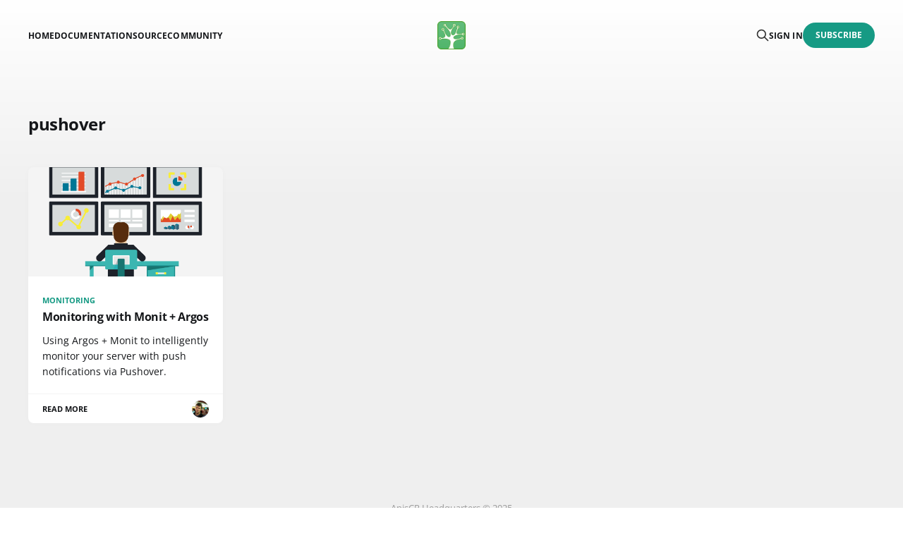

--- FILE ---
content_type: text/html; charset=utf-8
request_url: https://hq.apiscp.com/tag/pushover/
body_size: 2347
content:
<!DOCTYPE html>
<html lang="en">

<head>
    <meta charset="utf-8">
    <meta name="viewport" content="width=device-width, initial-scale=1">
    <title>pushover - ApisCP Headquarters</title>
    <link rel="stylesheet" href="/assets/built/screen.css?v=3feefb90a1">

    <link rel="icon" href="https://hq.apiscp.com/content/images/size/w256h256/2018/05/11968910.png" type="image/png">
    <link rel="canonical" href="https://hq.apiscp.com/tag/pushover/">
    <meta name="referrer" content="no-referrer-when-downgrade">
    
    <meta property="og:site_name" content="ApisCP Headquarters">
    <meta property="og:type" content="website">
    <meta property="og:title" content="pushover - ApisCP Headquarters">
    <meta property="og:url" content="https://hq.apiscp.com/tag/pushover/">
    <meta name="twitter:card" content="summary">
    <meta name="twitter:title" content="pushover - ApisCP Headquarters">
    <meta name="twitter:url" content="https://hq.apiscp.com/tag/pushover/">
    <meta name="twitter:site" content="@apisnetworks">
    
    <script type="application/ld+json">
{
    "@context": "https://schema.org",
    "@type": "Series",
    "publisher": {
        "@type": "Organization",
        "name": "ApisCP Headquarters",
        "url": "https://hq.apiscp.com/",
        "logo": {
            "@type": "ImageObject",
            "url": "https://hq.apiscp.com/content/images/2018/05/11968910-2.png",
            "width": 60,
            "height": 60
        }
    },
    "url": "https://hq.apiscp.com/tag/pushover/",
    "name": "pushover",
    "mainEntityOfPage": "https://hq.apiscp.com/tag/pushover/"
}
    </script>

    <meta name="generator" content="Ghost 5.130">
    <link rel="alternate" type="application/rss+xml" title="ApisCP Headquarters" href="https://hq.apiscp.com/rss/">
    <script defer src="https://cdn.jsdelivr.net/ghost/portal@~2.51/umd/portal.min.js" data-i18n="true" data-ghost="https://hq.apiscp.com/" data-key="0e57272abf296fc75bea24d9f2" data-api="https://hq.apiscp.com/ghost/api/content/" data-locale="en" crossorigin="anonymous"></script><style id="gh-members-styles">.gh-post-upgrade-cta-content,
.gh-post-upgrade-cta {
    display: flex;
    flex-direction: column;
    align-items: center;
    font-family: -apple-system, BlinkMacSystemFont, 'Segoe UI', Roboto, Oxygen, Ubuntu, Cantarell, 'Open Sans', 'Helvetica Neue', sans-serif;
    text-align: center;
    width: 100%;
    color: #ffffff;
    font-size: 16px;
}

.gh-post-upgrade-cta-content {
    border-radius: 8px;
    padding: 40px 4vw;
}

.gh-post-upgrade-cta h2 {
    color: #ffffff;
    font-size: 28px;
    letter-spacing: -0.2px;
    margin: 0;
    padding: 0;
}

.gh-post-upgrade-cta p {
    margin: 20px 0 0;
    padding: 0;
}

.gh-post-upgrade-cta small {
    font-size: 16px;
    letter-spacing: -0.2px;
}

.gh-post-upgrade-cta a {
    color: #ffffff;
    cursor: pointer;
    font-weight: 500;
    box-shadow: none;
    text-decoration: underline;
}

.gh-post-upgrade-cta a:hover {
    color: #ffffff;
    opacity: 0.8;
    box-shadow: none;
    text-decoration: underline;
}

.gh-post-upgrade-cta a.gh-btn {
    display: block;
    background: #ffffff;
    text-decoration: none;
    margin: 28px 0 0;
    padding: 8px 18px;
    border-radius: 4px;
    font-size: 16px;
    font-weight: 600;
}

.gh-post-upgrade-cta a.gh-btn:hover {
    opacity: 0.92;
}</style>
    <script defer src="https://cdn.jsdelivr.net/ghost/sodo-search@~1.8/umd/sodo-search.min.js" data-key="0e57272abf296fc75bea24d9f2" data-styles="https://cdn.jsdelivr.net/ghost/sodo-search@~1.8/umd/main.css" data-sodo-search="https://hq.apiscp.com/" data-locale="en" crossorigin="anonymous"></script>
    
    <link href="https://hq.apiscp.com/webmentions/receive/" rel="webmention">
    <script defer src="/public/cards.min.js?v=3feefb90a1"></script>
    <link rel="stylesheet" type="text/css" href="/public/cards.min.css?v=3feefb90a1">
    <script defer src="/public/member-attribution.min.js?v=3feefb90a1"></script><style>:root {--ghost-accent-color: #169a84;}</style>
</head>

<body class="tag-template tag-pushover is-head-middle-logo">
<div class="gh-site">

    <header id="gh-head" class="gh-head gh-outer">
        <div class="gh-head-inner gh-inner">
            <div class="gh-head-brand">
                <div class="gh-head-brand-wrapper">
                    <a class="gh-head-logo" href="https://hq.apiscp.com">
                            <img src="https://hq.apiscp.com/content/images/2018/05/11968910-2.png" alt="ApisCP Headquarters">
                    </a>
                </div>
                <button class="gh-search gh-icon-btn" aria-label="Search this site" data-ghost-search><svg xmlns="http://www.w3.org/2000/svg" fill="none" viewBox="0 0 24 24" stroke="currentColor" stroke-width="2" width="20" height="20"><path stroke-linecap="round" stroke-linejoin="round" d="M21 21l-6-6m2-5a7 7 0 11-14 0 7 7 0 0114 0z"></path></svg></button>
                <button class="gh-burger" aria-label="Toggle menu"></button>
            </div>

            <nav class="gh-head-menu">
                <ul class="nav">
    <li class="nav-home"><a href="https://apiscp.com">Home</a></li>
    <li class="nav-documentation"><a href="https://docs.apiscp.com">Documentation</a></li>
    <li class="nav-source"><a href="https://gitlab.com/apisnetworks/apnscp/">Source</a></li>
    <li class="nav-community"><a href="https://forums.apiscp.com">Community</a></li>
</ul>

            </nav>

            <div class="gh-head-actions">
                    <button class="gh-search gh-icon-btn" aria-label="Search this site" data-ghost-search><svg xmlns="http://www.w3.org/2000/svg" fill="none" viewBox="0 0 24 24" stroke="currentColor" stroke-width="2" width="20" height="20"><path stroke-linecap="round" stroke-linejoin="round" d="M21 21l-6-6m2-5a7 7 0 11-14 0 7 7 0 0114 0z"></path></svg></button>
                    <div class="gh-head-members">
                                <a class="gh-head-link" href="#/portal/signin" data-portal="signin">Sign in</a>
                                <a class="gh-head-btn gh-btn gh-primary-btn" href="#/portal/signup" data-portal="signup">Subscribe</a>
                    </div>
            </div>
        </div>
    </header>

    <div class="site-content">
        
<div class="gh-outer">
<main class="site-main gh-inner">

    <div class="term">
        <h1 class="term-name">pushover</h1>
    </div>

    <div class="post-feed gh-feed">
            <article class="post tag-monitoring tag-pushover tag-monit tag-argos u-shadow">
<a class="post-link" href="/monitoring-with-monit-argos/">
        <figure class="post-media">
            <div class="u-placeholder same-height rectangle">
                <img
                    class="post-image u-object-fit"
                    srcset="/content/images/size/w400/2018/06/What-Monitoring-Involves.png 400w,
                            /content/images/size/w720/2018/06/What-Monitoring-Involves.png 750w,
                            /content/images/size/w960/2018/06/What-Monitoring-Involves.png 960w,
                            /content/images/size/w1200/2018/06/What-Monitoring-Involves.png 1140w,
                            /content/images/size/w2000/2018/06/What-Monitoring-Involves.png 1920w"
                    sizes="600px"
                    src="/content/images/size/w960/2018/06/What-Monitoring-Involves.png"
                    alt="Monitoring with Monit + Argos"
                    loading="lazy"
                >
            </div>
        </figure>

    <div class="post-wrapper">
        <header class="post-header">
                <span class="post-tag">monitoring</span>

            <h2 class="post-title">
                Monitoring with Monit + Argos
            </h2>
        </header>

            <div class="post-excerpt">
                Using Argos + Monit to intelligently monitor your server with push notifications via Pushover.
            </div>
    </div>

    <footer class="post-footer">
        <span class="post-more">Read More</span>

        <div class="post-author">
                    <span class="post-author-link">
                        <img class="post-author-image" src="/content/images/size/w150/2018/06/253702.jpg" alt="Matt Saladna" loading="lazy">
                    </span>
        </div>
    </footer>
</a>
</article>    </div>

</main>
</div>
    </div>

    <footer class="gh-foot no-menu gh-outer">
        <div class="gh-foot-inner gh-inner">
            <div class="gh-copyright">
                ApisCP Headquarters © 2025
            </div>
            <div class="gh-powered-by">
                <a href="https://ghost.org/" target="_blank" rel="noopener">Powered by Ghost</a>
            </div>
        </div>
    </footer>

</div>


<script src="/assets/built/main.min.js?v=3feefb90a1"></script>



</body>
</html>